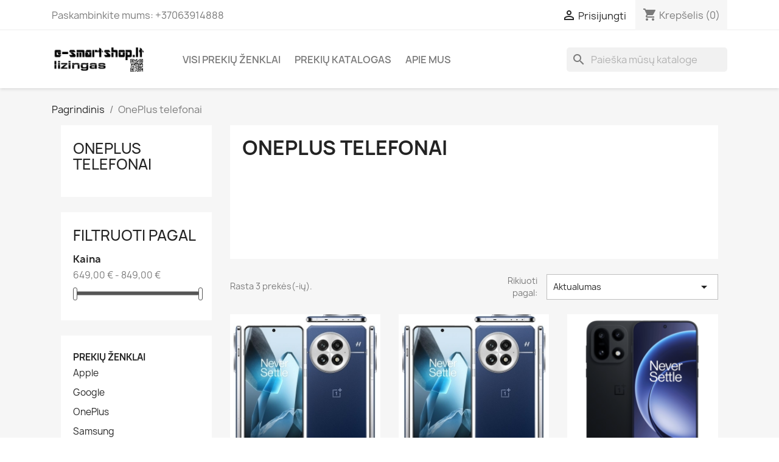

--- FILE ---
content_type: text/html; charset=utf-8
request_url: https://www.e-smartshop.lt/19-oneplus-telefonai
body_size: 8258
content:
<!doctype html>
<html lang="lt-LT">

  <head>
    
      
  <meta charset="utf-8">


  <meta http-equiv="x-ua-compatible" content="ie=edge">



  <title>OnePlus telefonai</title>
  
    
  
  <meta name="description" content="">
  <meta name="keywords" content="">
        <link rel="canonical" href="https://www.e-smartshop.lt/19-oneplus-telefonai">
    
      
  
  
    <script type="application/ld+json">
  {
    "@context": "https://schema.org",
    "@type": "Organization",
    "name" : "e-smartshop.lt",
    "url" : "https://www.e-smartshop.lt/",
          "logo": {
        "@type": "ImageObject",
        "url":"https://www.e-smartshop.lt/img/logo-1750066347.jpg"
      }
      }
</script>

<script type="application/ld+json">
  {
    "@context": "https://schema.org",
    "@type": "WebPage",
    "isPartOf": {
      "@type": "WebSite",
      "url":  "https://www.e-smartshop.lt/",
      "name": "e-smartshop.lt"
    },
    "name": "OnePlus telefonai",
    "url":  "https://www.e-smartshop.lt/19-oneplus-telefonai"
  }
</script>


  <script type="application/ld+json">
    {
      "@context": "https://schema.org",
      "@type": "BreadcrumbList",
      "itemListElement": [
                  {
            "@type": "ListItem",
            "position": 1,
            "name": "Pagrindinis",
            "item": "https://www.e-smartshop.lt/"
          },                  {
            "@type": "ListItem",
            "position": 2,
            "name": "OnePlus telefonai",
            "item": "https://www.e-smartshop.lt/19-oneplus-telefonai"
          }              ]
    }
  </script>
  
  
  
  <script type="application/ld+json">
  {
    "@context": "https://schema.org",
    "@type": "ItemList",
    "itemListElement": [
          {
        "@type": "ListItem",
        "position": 1,
        "name": "OnePlus 13  5G  256gb Oxygen OS",
        "url": "https://www.e-smartshop.lt/oneplus-telefonai/640-oneplus-13-12256gb-oxygen-os.html"
      },          {
        "@type": "ListItem",
        "position": 2,
        "name": "OnePlus 13  5G  512gb",
        "url": "https://www.e-smartshop.lt/oneplus-telefonai/642-oneplus-13-12256gb-oxygen-os.html"
      },          {
        "@type": "ListItem",
        "position": 3,
        "name": "OnePlus 15 16/512 visos spalvos !",
        "url": "https://www.e-smartshop.lt/prekiu-katalogas/662-oneplus-15-12256-visos-spalvos-.html"
      }        ]
  }
</script>

  
  
    
  

  
    <meta property="og:title" content="OnePlus telefonai" />
    <meta property="og:description" content="" />
    <meta property="og:url" content="https://www.e-smartshop.lt/19-oneplus-telefonai" />
    <meta property="og:site_name" content="e-smartshop.lt" />
    <meta property="og:type" content="website" />    



  <meta name="viewport" content="width=device-width, initial-scale=1">



  <link rel="icon" type="image/vnd.microsoft.icon" href="https://www.e-smartshop.lt/img/favicon.ico?1750066347">
  <link rel="shortcut icon" type="image/x-icon" href="https://www.e-smartshop.lt/img/favicon.ico?1750066347">



    <link rel="stylesheet" href="https://www.e-smartshop.lt/themes/classic/assets/cache/theme-63126427.css" type="text/css" media="all">




  

  <script type="text/javascript">
        var prestashop = {"cart":{"products":[],"totals":{"total":{"type":"total","label":"Viso","amount":0,"value":"0,00\u00a0\u20ac"},"total_including_tax":{"type":"total","label":"Viso (su PVM)","amount":0,"value":"0,00\u00a0\u20ac"},"total_excluding_tax":{"type":"total","label":"Viso (be PVM)","amount":0,"value":"0,00\u00a0\u20ac"}},"subtotals":{"products":{"type":"products","label":"Tarpin\u0117 suma","amount":0,"value":"0,00\u00a0\u20ac"},"discounts":null,"shipping":{"type":"shipping","label":"Pristatymas","amount":0,"value":""},"tax":null},"products_count":0,"summary_string":"0 preki\u0173","vouchers":{"allowed":1,"added":[]},"discounts":[],"minimalPurchase":0,"minimalPurchaseRequired":""},"currency":{"id":1,"name":"Euro","iso_code":"EUR","iso_code_num":"978","sign":"\u20ac"},"customer":{"lastname":null,"firstname":null,"email":null,"birthday":null,"newsletter":null,"newsletter_date_add":null,"optin":null,"website":null,"company":null,"siret":null,"ape":null,"is_logged":false,"gender":{"type":null,"name":null},"addresses":[]},"language":{"name":"lietuvi\u0173 kalba (Lithuanian)","iso_code":"lt","locale":"lt-LT","language_code":"lt-lt","is_rtl":"0","date_format_lite":"Y-m-d","date_format_full":"Y-m-d H:i:s","id":1},"page":{"title":"","canonical":"https:\/\/www.e-smartshop.lt\/19-oneplus-telefonai","meta":{"title":"OnePlus telefonai","description":"","keywords":"","robots":"index"},"page_name":"category","body_classes":{"lang-lt":true,"lang-rtl":false,"country-LT":true,"currency-EUR":true,"layout-left-column":true,"page-category":true,"tax-display-enabled":true,"category-id-19":true,"category-OnePlus telefonai":true,"category-id-parent-1":true,"category-depth-level-2":true},"admin_notifications":[]},"shop":{"name":"e-smartshop.lt","logo":"https:\/\/www.e-smartshop.lt\/img\/logo-1750066347.jpg","stores_icon":"https:\/\/www.e-smartshop.lt\/img\/logo_stores.png","favicon":"https:\/\/www.e-smartshop.lt\/img\/favicon.ico"},"urls":{"base_url":"https:\/\/www.e-smartshop.lt\/","current_url":"https:\/\/www.e-smartshop.lt\/19-oneplus-telefonai","shop_domain_url":"https:\/\/www.e-smartshop.lt","img_ps_url":"https:\/\/www.e-smartshop.lt\/img\/","img_cat_url":"https:\/\/www.e-smartshop.lt\/img\/c\/","img_lang_url":"https:\/\/www.e-smartshop.lt\/img\/l\/","img_prod_url":"https:\/\/www.e-smartshop.lt\/img\/p\/","img_manu_url":"https:\/\/www.e-smartshop.lt\/img\/m\/","img_sup_url":"https:\/\/www.e-smartshop.lt\/img\/su\/","img_ship_url":"https:\/\/www.e-smartshop.lt\/img\/s\/","img_store_url":"https:\/\/www.e-smartshop.lt\/img\/st\/","img_col_url":"https:\/\/www.e-smartshop.lt\/img\/co\/","img_url":"https:\/\/www.e-smartshop.lt\/themes\/classic\/assets\/img\/","css_url":"https:\/\/www.e-smartshop.lt\/themes\/classic\/assets\/css\/","js_url":"https:\/\/www.e-smartshop.lt\/themes\/classic\/assets\/js\/","pic_url":"https:\/\/www.e-smartshop.lt\/upload\/","pages":{"address":"https:\/\/www.e-smartshop.lt\/adresas","addresses":"https:\/\/www.e-smartshop.lt\/adresai","authentication":"https:\/\/www.e-smartshop.lt\/registracija","cart":"https:\/\/www.e-smartshop.lt\/krepselis","category":"https:\/\/www.e-smartshop.lt\/index.php?controller=category","cms":"https:\/\/www.e-smartshop.lt\/index.php?controller=cms","contact":"https:\/\/www.e-smartshop.lt\/susisiekite-su-mumis","discount":"https:\/\/www.e-smartshop.lt\/Nuolaidos","guest_tracking":"https:\/\/www.e-smartshop.lt\/svecio-paskyra","history":"https:\/\/www.e-smartshop.lt\/uzsakymu-istorija","identity":"https:\/\/www.e-smartshop.lt\/Identifikacija","index":"https:\/\/www.e-smartshop.lt\/","my_account":"https:\/\/www.e-smartshop.lt\/mano-paskyra","order_confirmation":"https:\/\/www.e-smartshop.lt\/index.php?controller=order-confirmation","order_detail":"https:\/\/www.e-smartshop.lt\/index.php?controller=order-detail","order_follow":"https:\/\/www.e-smartshop.lt\/uzsakymo-sekimas","order":"https:\/\/www.e-smartshop.lt\/uzsakymas","order_return":"https:\/\/www.e-smartshop.lt\/index.php?controller=order-return","order_slip":"https:\/\/www.e-smartshop.lt\/uzsakymo-kvitas","pagenotfound":"https:\/\/www.e-smartshop.lt\/puslapis-nerastas","password":"https:\/\/www.e-smartshop.lt\/pamirsote-slaptazodi","pdf_invoice":"https:\/\/www.e-smartshop.lt\/index.php?controller=pdf-invoice","pdf_order_return":"https:\/\/www.e-smartshop.lt\/index.php?controller=pdf-order-return","pdf_order_slip":"https:\/\/www.e-smartshop.lt\/index.php?controller=pdf-order-slip","prices_drop":"https:\/\/www.e-smartshop.lt\/akcijos","product":"https:\/\/www.e-smartshop.lt\/index.php?controller=product","search":"https:\/\/www.e-smartshop.lt\/paieska","sitemap":"https:\/\/www.e-smartshop.lt\/svetaines-struktura","stores":"https:\/\/www.e-smartshop.lt\/parduotuves","supplier":"https:\/\/www.e-smartshop.lt\/tiekejai","register":"https:\/\/www.e-smartshop.lt\/registracija?create_account=1","order_login":"https:\/\/www.e-smartshop.lt\/uzsakymas?login=1"},"alternative_langs":[],"theme_assets":"\/themes\/classic\/assets\/","actions":{"logout":"https:\/\/www.e-smartshop.lt\/?mylogout="},"no_picture_image":{"bySize":{"small_default":{"url":"https:\/\/www.e-smartshop.lt\/img\/p\/lt-default-small_default.jpg","width":98,"height":98},"cart_default":{"url":"https:\/\/www.e-smartshop.lt\/img\/p\/lt-default-cart_default.jpg","width":125,"height":125},"home_default":{"url":"https:\/\/www.e-smartshop.lt\/img\/p\/lt-default-home_default.jpg","width":250,"height":250},"medium_default":{"url":"https:\/\/www.e-smartshop.lt\/img\/p\/lt-default-medium_default.jpg","width":452,"height":452},"large_default":{"url":"https:\/\/www.e-smartshop.lt\/img\/p\/lt-default-large_default.jpg","width":800,"height":800}},"small":{"url":"https:\/\/www.e-smartshop.lt\/img\/p\/lt-default-small_default.jpg","width":98,"height":98},"medium":{"url":"https:\/\/www.e-smartshop.lt\/img\/p\/lt-default-home_default.jpg","width":250,"height":250},"large":{"url":"https:\/\/www.e-smartshop.lt\/img\/p\/lt-default-large_default.jpg","width":800,"height":800},"legend":""}},"configuration":{"display_taxes_label":true,"display_prices_tax_incl":true,"is_catalog":false,"show_prices":true,"opt_in":{"partner":false},"quantity_discount":{"type":"discount","label":"Vieneto nuolaida"},"voucher_enabled":1,"return_enabled":1},"field_required":[],"breadcrumb":{"links":[{"title":"Pagrindinis","url":"https:\/\/www.e-smartshop.lt\/"},{"title":"OnePlus telefonai","url":"https:\/\/www.e-smartshop.lt\/19-oneplus-telefonai"}],"count":2},"link":{"protocol_link":"https:\/\/","protocol_content":"https:\/\/"},"time":1768681735,"static_token":"b7149edef1906382a202704a446e36bc","token":"920e5f32746a364630ba1dda2ad6126f","debug":false};
        var psemailsubscription_subscription = "https:\/\/www.e-smartshop.lt\/module\/ps_emailsubscription\/subscription";
        var psr_icon_color = "#F19D76";
      </script>



  


    
  </head>

  <body id="category" class="lang-lt country-lt currency-eur layout-left-column page-category tax-display-enabled category-id-19 category-oneplus-telefonai category-id-parent-1 category-depth-level-2">

    
      
    

    <main>
      
              

      <header id="header">
        
          
  <div class="header-banner">
    
  </div>



  <nav class="header-nav">
    <div class="container">
      <div class="row">
        <div class="hidden-sm-down">
          <div class="col-md-5 col-xs-12">
            <div id="_desktop_contact_link">
  <div id="contact-link">
                Paskambinkite mums: <span>+37063914888</span>
      </div>
</div>

          </div>
          <div class="col-md-7 right-nav">
              <div id="_desktop_user_info">
  <div class="user-info">
          <a
        href="https://www.e-smartshop.lt/mano-paskyra"
        title="Prisijungti prie savo paskyros"
        rel="nofollow"
      >
        <i class="material-icons">&#xE7FF;</i>
        <span class="hidden-sm-down">Prisijungti</span>
      </a>
      </div>
</div>
<div id="_desktop_cart">
  <div class="blockcart cart-preview inactive" data-refresh-url="//www.e-smartshop.lt/module/ps_shoppingcart/ajax">
    <div class="header">
              <i class="material-icons shopping-cart" aria-hidden="true">shopping_cart</i>
        <span class="hidden-sm-down">Krepšelis</span>
        <span class="cart-products-count">(0)</span>
          </div>
  </div>
</div>

          </div>
        </div>
        <div class="hidden-md-up text-sm-center mobile">
          <div class="float-xs-left" id="menu-icon">
            <i class="material-icons d-inline">&#xE5D2;</i>
          </div>
          <div class="float-xs-right" id="_mobile_cart"></div>
          <div class="float-xs-right" id="_mobile_user_info"></div>
          <div class="top-logo" id="_mobile_logo"></div>
          <div class="clearfix"></div>
        </div>
      </div>
    </div>
  </nav>



  <div class="header-top">
    <div class="container">
       <div class="row">
        <div class="col-md-2 hidden-sm-down" id="_desktop_logo">
                                    
  <a href="https://www.e-smartshop.lt/">
    <img
      class="logo img-fluid"
      src="https://www.e-smartshop.lt/img/logo-1750066347.jpg"
      alt="e-smartshop.lt"
      width="352"
      height="122">
  </a>

                              </div>
        <div class="header-top-right col-md-10 col-sm-12 position-static">
          

<div class="menu js-top-menu position-static hidden-sm-down" id="_desktop_top_menu">
    
          <ul class="top-menu" id="top-menu" data-depth="0">
                    <li class="manufacturers" id="manufacturers">
                          <a
                class="dropdown-item"
                href="https://www.e-smartshop.lt/Gamintojai" data-depth="0"
                              >
                                                                      <span class="float-xs-right hidden-md-up">
                    <span data-target="#top_sub_menu_59929" data-toggle="collapse" class="navbar-toggler collapse-icons">
                      <i class="material-icons add">&#xE313;</i>
                      <i class="material-icons remove">&#xE316;</i>
                    </span>
                  </span>
                                Visi prekių ženklai
              </a>
                            <div  class="popover sub-menu js-sub-menu collapse" id="top_sub_menu_59929">
                
          <ul class="top-menu"  data-depth="1">
                    <li class="manufacturer" id="manufacturer-22">
                          <a
                class="dropdown-item dropdown-submenu"
                href="https://www.e-smartshop.lt/brand/22-apple" data-depth="1"
                              >
                                Apple
              </a>
                          </li>
                    <li class="manufacturer" id="manufacturer-9">
                          <a
                class="dropdown-item dropdown-submenu"
                href="https://www.e-smartshop.lt/brand/9-google" data-depth="1"
                              >
                                Google
              </a>
                          </li>
                    <li class="manufacturer" id="manufacturer-15">
                          <a
                class="dropdown-item dropdown-submenu"
                href="https://www.e-smartshop.lt/brand/15-huawei" data-depth="1"
                              >
                                Huawei
              </a>
                          </li>
                    <li class="manufacturer" id="manufacturer-12">
                          <a
                class="dropdown-item dropdown-submenu"
                href="https://www.e-smartshop.lt/brand/12-oneplus" data-depth="1"
                              >
                                OnePlus
              </a>
                          </li>
                    <li class="manufacturer" id="manufacturer-21">
                          <a
                class="dropdown-item dropdown-submenu"
                href="https://www.e-smartshop.lt/brand/21-realme" data-depth="1"
                              >
                                Realme
              </a>
                          </li>
                    <li class="manufacturer" id="manufacturer-18">
                          <a
                class="dropdown-item dropdown-submenu"
                href="https://www.e-smartshop.lt/brand/18-samsung" data-depth="1"
                              >
                                Samsung
              </a>
                          </li>
                    <li class="manufacturer" id="manufacturer-17">
                          <a
                class="dropdown-item dropdown-submenu"
                href="https://www.e-smartshop.lt/brand/17-sony" data-depth="1"
                              >
                                Sony
              </a>
                          </li>
                    <li class="manufacturer" id="manufacturer-13">
                          <a
                class="dropdown-item dropdown-submenu"
                href="https://www.e-smartshop.lt/brand/13-vernee" data-depth="1"
                              >
                                Vernee
              </a>
                          </li>
                    <li class="manufacturer" id="manufacturer-10">
                          <a
                class="dropdown-item dropdown-submenu"
                href="https://www.e-smartshop.lt/brand/10-xiaomi" data-depth="1"
                              >
                                Xiaomi
              </a>
                          </li>
                    <li class="manufacturer" id="manufacturer-8">
                          <a
                class="dropdown-item dropdown-submenu"
                href="https://www.e-smartshop.lt/brand/8-zte-nubia" data-depth="1"
                              >
                                ZTE Nubia
              </a>
                          </li>
              </ul>
    
              </div>
                          </li>
                    <li class="category" id="category-1">
                          <a
                class="dropdown-item"
                href="https://www.e-smartshop.lt/" data-depth="0"
                              >
                                                                      <span class="float-xs-right hidden-md-up">
                    <span data-target="#top_sub_menu_80110" data-toggle="collapse" class="navbar-toggler collapse-icons">
                      <i class="material-icons add">&#xE313;</i>
                      <i class="material-icons remove">&#xE316;</i>
                    </span>
                  </span>
                                Prekių katalogas
              </a>
                            <div  class="popover sub-menu js-sub-menu collapse" id="top_sub_menu_80110">
                
          <ul class="top-menu"  data-depth="1">
                    <li class="category" id="category-30">
                          <a
                class="dropdown-item dropdown-submenu"
                href="https://www.e-smartshop.lt/30-realme" data-depth="1"
                              >
                                Realme
              </a>
                          </li>
                    <li class="category" id="category-31">
                          <a
                class="dropdown-item dropdown-submenu"
                href="https://www.e-smartshop.lt/31-apple-iphone" data-depth="1"
                              >
                                Apple Iphone
              </a>
                          </li>
                    <li class="category" id="category-8">
                          <a
                class="dropdown-item dropdown-submenu"
                href="https://www.e-smartshop.lt/8-xiaomi-telefonai" data-depth="1"
                              >
                                Xiaomi telefonai
              </a>
                          </li>
                    <li class="category current " id="category-19">
                          <a
                class="dropdown-item dropdown-submenu"
                href="https://www.e-smartshop.lt/19-oneplus-telefonai" data-depth="1"
                              >
                                OnePlus telefonai
              </a>
                          </li>
                    <li class="category" id="category-20">
                          <a
                class="dropdown-item dropdown-submenu"
                href="https://www.e-smartshop.lt/20-google-telefonai" data-depth="1"
                              >
                                Google telefonai
              </a>
                          </li>
                    <li class="category" id="category-21">
                          <a
                class="dropdown-item dropdown-submenu"
                href="https://www.e-smartshop.lt/21-huawei-telefonai" data-depth="1"
                              >
                                Huawei telefonai
              </a>
                          </li>
                    <li class="category" id="category-23">
                          <a
                class="dropdown-item dropdown-submenu"
                href="https://www.e-smartshop.lt/23-nokia-telefonai" data-depth="1"
                              >
                                Nokia telefonai
              </a>
                          </li>
                    <li class="category" id="category-25">
                          <a
                class="dropdown-item dropdown-submenu"
                href="https://www.e-smartshop.lt/25-sony-telefonai" data-depth="1"
                              >
                                Sony telefonai
              </a>
                          </li>
                    <li class="category" id="category-27">
                          <a
                class="dropdown-item dropdown-submenu"
                href="https://www.e-smartshop.lt/27-samsung-telefonai" data-depth="1"
                              >
                                Samsung telefonai
              </a>
                          </li>
              </ul>
    
              </div>
                          </li>
                    <li class="cms-page" id="cms-page-4">
                          <a
                class="dropdown-item"
                href="https://www.e-smartshop.lt/content/4-apie-mus" data-depth="0"
                              >
                                Apie Mus
              </a>
                          </li>
              </ul>
    
    <div class="clearfix"></div>
</div>
<div id="search_widget" class="search-widgets" data-search-controller-url="//www.e-smartshop.lt/paieska">
  <form method="get" action="//www.e-smartshop.lt/paieska">
    <input type="hidden" name="controller" value="search">
    <i class="material-icons search" aria-hidden="true">search</i>
    <input type="text" name="s" value="" placeholder="Paieška mūsų kataloge" aria-label="Paieška">
    <i class="material-icons clear" aria-hidden="true">clear</i>
  </form>
</div>

        </div>
      </div>
      <div id="mobile_top_menu_wrapper" class="row hidden-md-up" style="display:none;">
        <div class="js-top-menu mobile" id="_mobile_top_menu"></div>
        <div class="js-top-menu-bottom">
          <div id="_mobile_currency_selector"></div>
          <div id="_mobile_language_selector"></div>
          <div id="_mobile_contact_link"></div>
        </div>
      </div>
    </div>
  </div>
  

        
      </header>

      <section id="wrapper">
        
          
<aside id="notifications">
  <div class="container">
    
    
    
      </div>
</aside>
        

        
        <div class="container">
          
            <nav data-depth="2" class="breadcrumb hidden-sm-down">
  <ol>
    
              
          <li>
                          <a href="https://www.e-smartshop.lt/"><span>Pagrindinis</span></a>
                      </li>
        
              
          <li>
                          <span>OnePlus telefonai</span>
                      </li>
        
          
  </ol>
</nav>
          

          
            <div id="left-column" class="col-xs-12 col-sm-4 col-md-3">
                              

<div class="block-categories">
  <ul class="category-top-menu">
    <li><a class="text-uppercase h6" href="https://www.e-smartshop.lt/19-oneplus-telefonai">OnePlus telefonai</a></li>
    <li>
  </li>
  </ul>
</div>
<div id="search_filters_wrapper" class="hidden-sm-down">
  <div id="search_filter_controls" class="hidden-md-up">
      <span id="_mobile_search_filters_clear_all"></span>
      <button class="btn btn-secondary ok">
        <i class="material-icons rtl-no-flip">&#xE876;</i>
        GERAI
      </button>
  </div>
    <div id="search_filters">
    
      <p class="text-uppercase h6 hidden-sm-down">Filtruoti pagal</p>
    

    
          

          <section class="facet clearfix" data-type="price" data-name="Kaina">
        <p class="h6 facet-title hidden-sm-down">Kaina</p>
                                          
        <div class="title hidden-md-up" data-target="#facet_80080" data-toggle="collapse">
          <p class="h6 facet-title">Kaina</p>
          <span class="navbar-toggler collapse-icons">
            <i class="material-icons add">&#xE313;</i>
            <i class="material-icons remove">&#xE316;</i>
          </span>
        </div>

                  
                          <ul id="facet_80080"
                class="faceted-slider collapse"
                data-slider-min="649"
                data-slider-max="849"
                data-slider-id="80080"
                data-slider-values="null"
                data-slider-unit="€"
                data-slider-label="Kaina"
                data-slider-specifications="{&quot;symbol&quot;:[&quot;,&quot;,&quot;\u00a0&quot;,&quot;;&quot;,&quot;%&quot;,&quot;\u2212&quot;,&quot;+&quot;,&quot;\u00d710^&quot;,&quot;\u00d7&quot;,&quot;\u2030&quot;,&quot;\u221e&quot;,&quot;NaN&quot;],&quot;currencyCode&quot;:&quot;EUR&quot;,&quot;currencySymbol&quot;:&quot;\u20ac&quot;,&quot;numberSymbols&quot;:[&quot;,&quot;,&quot;\u00a0&quot;,&quot;;&quot;,&quot;%&quot;,&quot;\u2212&quot;,&quot;+&quot;,&quot;\u00d710^&quot;,&quot;\u00d7&quot;,&quot;\u2030&quot;,&quot;\u221e&quot;,&quot;NaN&quot;],&quot;positivePattern&quot;:&quot;#,##0.00\u00a0\u00a4&quot;,&quot;negativePattern&quot;:&quot;-#,##0.00\u00a0\u00a4&quot;,&quot;maxFractionDigits&quot;:2,&quot;minFractionDigits&quot;:2,&quot;groupingUsed&quot;:true,&quot;primaryGroupSize&quot;:3,&quot;secondaryGroupSize&quot;:3}"
                data-slider-encoded-url="https://www.e-smartshop.lt/19-oneplus-telefonai"
              >
                <li>
                  <p id="facet_label_80080">
                    649,00 € - 849,00 €
                  </p>

                  <div id="slider-range_80080"></div>
                </li>
              </ul>
                      
              </section>
      </div>

</div>
<div id="search_filters_brands">
  <section class="facet">
          <a href="https://www.e-smartshop.lt/Gamintojai" class="h6 text-uppercase facet-label" title="prekių ženklai">
        Prekių ženklai
      </a>
    
    <div>
              
<ul>
            <li class="facet-label">
        <a href="https://www.e-smartshop.lt/brand/22-apple" title="Apple">
          Apple
        </a>
      </li>
                <li class="facet-label">
        <a href="https://www.e-smartshop.lt/brand/9-google" title="Google">
          Google
        </a>
      </li>
                <li class="facet-label">
        <a href="https://www.e-smartshop.lt/brand/12-oneplus" title="OnePlus">
          OnePlus
        </a>
      </li>
                <li class="facet-label">
        <a href="https://www.e-smartshop.lt/brand/18-samsung" title="Samsung">
          Samsung
        </a>
      </li>
                <li class="facet-label">
        <a href="https://www.e-smartshop.lt/brand/10-xiaomi" title="Xiaomi">
          Xiaomi
        </a>
      </li>
      </ul>
          </div>
  </section>
</div>

                          </div>
          

          
  <div id="content-wrapper" class="js-content-wrapper left-column col-xs-12 col-sm-8 col-md-9">
    
    
  <section id="main">

    
    <div id="js-product-list-header">
            <div class="block-category card card-block">
            <h1 class="h1">OnePlus telefonai</h1>
            <div class="block-category-inner">
                                            </div>
        </div>
    </div>


    
          
    
    

    <section id="products">
      
        
          <div id="js-product-list-top" class="row products-selection">
  <div class="col-md-6 hidden-sm-down total-products">
          <p>Rasta 3 prekės(-ių).</p>
      </div>
  <div class="col-md-6">
    <div class="row sort-by-row">

      
        <span class="col-sm-3 col-md-3 hidden-sm-down sort-by">Rikiuoti pagal:</span>
<div class="col-sm-9 col-xs-8 col-md-9 products-sort-order dropdown">
  <button
    class="btn-unstyle select-title"
    rel="nofollow"
    data-toggle="dropdown"
    aria-label="Rikiuoti pagal pasirinkimą"
    aria-haspopup="true"
    aria-expanded="false">
    Aktualumas    <i class="material-icons float-xs-right">&#xE5C5;</i>
  </button>
  <div class="dropdown-menu">
          <a
        rel="nofollow"
        href="https://www.e-smartshop.lt/19-oneplus-telefonai?order=product.sales.desc"
        class="select-list js-search-link"
      >
        Pardavimai, nuo didžiausių iki mažiausių
      </a>
          <a
        rel="nofollow"
        href="https://www.e-smartshop.lt/19-oneplus-telefonai?order=product.position.asc"
        class="select-list current js-search-link"
      >
        Aktualumas
      </a>
          <a
        rel="nofollow"
        href="https://www.e-smartshop.lt/19-oneplus-telefonai?order=product.name.asc"
        class="select-list js-search-link"
      >
        Pavadinimas, A - Z
      </a>
          <a
        rel="nofollow"
        href="https://www.e-smartshop.lt/19-oneplus-telefonai?order=product.name.desc"
        class="select-list js-search-link"
      >
        Pavadinimas, Z - A
      </a>
          <a
        rel="nofollow"
        href="https://www.e-smartshop.lt/19-oneplus-telefonai?order=product.price.asc"
        class="select-list js-search-link"
      >
        Kaina, mažiausia - didžiausia
      </a>
          <a
        rel="nofollow"
        href="https://www.e-smartshop.lt/19-oneplus-telefonai?order=product.price.desc"
        class="select-list js-search-link"
      >
        Kaina, didžiausia - mažiausia
      </a>
          <a
        rel="nofollow"
        href="https://www.e-smartshop.lt/19-oneplus-telefonai?order=product.reference.asc"
        class="select-list js-search-link"
      >
        Reference, A to Z
      </a>
          <a
        rel="nofollow"
        href="https://www.e-smartshop.lt/19-oneplus-telefonai?order=product.reference.desc"
        class="select-list js-search-link"
      >
        Reference, Z to A
      </a>
      </div>
</div>
      

              <div class="col-sm-3 col-xs-4 hidden-md-up filter-button">
          <button id="search_filter_toggler" class="btn btn-secondary js-search-toggler">
            Filtras
          </button>
        </div>
          </div>
  </div>
  <div class="col-sm-12 hidden-md-up text-sm-center showing">
    Rodoma 1-3 iš 3 prekės(-ių)
  </div>
</div>
        

        
          <div class="hidden-sm-down">
            <section id="js-active-search-filters" class="hide">
  
    <p class="h6 hidden-xs-up">Aktyvūs filtrai</p>
  

  </section>

          </div>
        

        
          <div id="js-product-list">
  
<div class="products row">
            
<div class="js-product product col-xs-12 col-sm-6 col-xl-4">
  <article class="product-miniature js-product-miniature" data-id-product="640" data-id-product-attribute="0">
    <div class="thumbnail-container">
      <div class="thumbnail-top">
        
                      <a href="https://www.e-smartshop.lt/oneplus-telefonai/640-oneplus-13-12256gb-oxygen-os.html" class="thumbnail product-thumbnail">
              <img
                src="https://www.e-smartshop.lt/1545-home_default/oneplus-13-12256gb-oxygen-os.jpg"
                alt="OnePlus 13  12/256gb Oxygen OS"
                loading="lazy"
                data-full-size-image-url="https://www.e-smartshop.lt/1545-large_default/oneplus-13-12256gb-oxygen-os.jpg"
                width="250"
                height="250"
              />
            </a>
                  

        <div class="highlighted-informations no-variants">
          
            <a class="quick-view js-quick-view" href="#" data-link-action="quickview">
              <i class="material-icons search">&#xE8B6;</i> Greita peržiūra
            </a>
          

          
                      
        </div>
      </div>

      <div class="product-description">
        
                      <h2 class="h3 product-title"><a href="https://www.e-smartshop.lt/oneplus-telefonai/640-oneplus-13-12256gb-oxygen-os.html" content="https://www.e-smartshop.lt/oneplus-telefonai/640-oneplus-13-12256gb-oxygen-os.html">OnePlus 13  5G  256gb...</a></h2>
                  

        
                      <div class="product-price-and-shipping">
              
              

              <span class="price" aria-label="Kaina">
                                                  649,00 €
                              </span>

              

              
            </div>
                  

        
          
<div class="product-list-reviews" data-id="640" data-url="https://www.e-smartshop.lt/module/productcomments/CommentGrade">
  <div class="grade-stars small-stars"></div>
  <div class="comments-nb"></div>
</div>

        
      </div>

      
    <ul class="product-flags js-product-flags">
            </ul>

    </div>
  </article>
</div>

            
<div class="js-product product col-xs-12 col-sm-6 col-xl-4">
  <article class="product-miniature js-product-miniature" data-id-product="642" data-id-product-attribute="0">
    <div class="thumbnail-container">
      <div class="thumbnail-top">
        
                      <a href="https://www.e-smartshop.lt/oneplus-telefonai/642-oneplus-13-12256gb-oxygen-os.html" class="thumbnail product-thumbnail">
              <img
                src="https://www.e-smartshop.lt/1554-home_default/oneplus-13-12256gb-oxygen-os.jpg"
                alt="OnePlus 13  12/256gb Oxygen OS"
                loading="lazy"
                data-full-size-image-url="https://www.e-smartshop.lt/1554-large_default/oneplus-13-12256gb-oxygen-os.jpg"
                width="250"
                height="250"
              />
            </a>
                  

        <div class="highlighted-informations no-variants">
          
            <a class="quick-view js-quick-view" href="#" data-link-action="quickview">
              <i class="material-icons search">&#xE8B6;</i> Greita peržiūra
            </a>
          

          
                      
        </div>
      </div>

      <div class="product-description">
        
                      <h2 class="h3 product-title"><a href="https://www.e-smartshop.lt/oneplus-telefonai/642-oneplus-13-12256gb-oxygen-os.html" content="https://www.e-smartshop.lt/oneplus-telefonai/642-oneplus-13-12256gb-oxygen-os.html">OnePlus 13  5G  512gb</a></h2>
                  

        
                      <div class="product-price-and-shipping">
              
              

              <span class="price" aria-label="Kaina">
                                                  749,00 €
                              </span>

              

              
            </div>
                  

        
          
<div class="product-list-reviews" data-id="642" data-url="https://www.e-smartshop.lt/module/productcomments/CommentGrade">
  <div class="grade-stars small-stars"></div>
  <div class="comments-nb"></div>
</div>

        
      </div>

      
    <ul class="product-flags js-product-flags">
            </ul>

    </div>
  </article>
</div>

            
<div class="js-product product col-xs-12 col-sm-6 col-xl-4">
  <article class="product-miniature js-product-miniature" data-id-product="662" data-id-product-attribute="0">
    <div class="thumbnail-container">
      <div class="thumbnail-top">
        
                      <a href="https://www.e-smartshop.lt/prekiu-katalogas/662-oneplus-15-12256-visos-spalvos-.html" class="thumbnail product-thumbnail">
              <img
                src="https://www.e-smartshop.lt/1604-home_default/oneplus-15-12256-visos-spalvos-.jpg"
                alt="OnePlus 15 16/512 visos..."
                loading="lazy"
                data-full-size-image-url="https://www.e-smartshop.lt/1604-large_default/oneplus-15-12256-visos-spalvos-.jpg"
                width="250"
                height="250"
              />
            </a>
                  

        <div class="highlighted-informations no-variants">
          
            <a class="quick-view js-quick-view" href="#" data-link-action="quickview">
              <i class="material-icons search">&#xE8B6;</i> Greita peržiūra
            </a>
          

          
                      
        </div>
      </div>

      <div class="product-description">
        
                      <h2 class="h3 product-title"><a href="https://www.e-smartshop.lt/prekiu-katalogas/662-oneplus-15-12256-visos-spalvos-.html" content="https://www.e-smartshop.lt/prekiu-katalogas/662-oneplus-15-12256-visos-spalvos-.html">OnePlus 15 16/512 visos...</a></h2>
                  

        
                      <div class="product-price-and-shipping">
              
              

              <span class="price" aria-label="Kaina">
                                                  849,00 €
                              </span>

              

              
            </div>
                  

        
          
<div class="product-list-reviews" data-id="662" data-url="https://www.e-smartshop.lt/module/productcomments/CommentGrade">
  <div class="grade-stars small-stars"></div>
  <div class="comments-nb"></div>
</div>

        
      </div>

      
    <ul class="product-flags js-product-flags">
            </ul>

    </div>
  </article>
</div>

    </div>

  
    <nav class="pagination">
  <div class="col-md-4">
    
      Rodoma 1-3 iš 3 prekės(-ių)
    
  </div>

  <div class="col-md-6 offset-md-2 pr-0">
    
         
  </div>

</nav>
  

  <div class="hidden-md-up text-xs-right up">
    <a href="#header" class="btn btn-secondary">
      Atgal į viršų
      <i class="material-icons">&#xE316;</i>
    </a>
  </div>
</div>
        

        
          <div id="js-product-list-bottom"></div>
        

          </section>

    

  </section>

    
  </div>


          
        </div>
        
      </section>

      <footer id="footer" class="js-footer">
        
          <div class="container">
  <div class="row">
    
      <div class="block_newsletter col-lg-8 col-md-12 col-sm-12" id="blockEmailSubscription_displayFooterBefore">
  <div class="row">
    <p id="block-newsletter-label" class="col-md-5 col-xs-12">Gaukite mūsų naujienas ir specialius išpardavimus</p>
    <div class="col-md-7 col-xs-12">
      <form action="https://www.e-smartshop.lt/19-oneplus-telefonai#blockEmailSubscription_displayFooterBefore" method="post">
        <div class="row">
          <div class="col-xs-12">
            <input
              class="btn btn-primary float-xs-right hidden-xs-down"
              name="submitNewsletter"
              type="submit"
              value="Prenumeruoti"
            >
            <input
              class="btn btn-primary float-xs-right hidden-sm-up"
              name="submitNewsletter"
              type="submit"
              value="GERAI"
            >
            <div class="input-wrapper">
              <input
                name="email"
                type="email"
                value=""
                placeholder="Jūsų el. pašto adresas"
                aria-labelledby="block-newsletter-label"
                required
              >
            </div>
            <input type="hidden" name="blockHookName" value="displayFooterBefore" />
            <input type="hidden" name="action" value="0">
            <div class="clearfix"></div>
          </div>
          <div class="col-xs-12">
                              <p>Prenumeratos galėsite atsisakyti bet kuriuo metu. Tam tikslui mūsų kontaktinę informaciją rasite parduotuvės taisyklėse.</p>
                                          
                              
    <div class="gdpr_consent gdpr_module_22">
        <span class="custom-checkbox">
            <label class="psgdpr_consent_message">
                <input id="psgdpr_consent_checkbox_22" name="psgdpr_consent_checkbox" type="checkbox" value="1" class="psgdpr_consent_checkboxes_22">
                <span><i class="material-icons rtl-no-flip checkbox-checked psgdpr_consent_icon"></i></span>
                <span>Aš sutinku su Privatumo politika ir asmens duomenų tvarkymu.</span>            </label>
        </span>
    </div>


<script type="text/javascript">
    var psgdpr_front_controller = "https://www.e-smartshop.lt/module/psgdpr/FrontAjaxGdpr";
    psgdpr_front_controller = psgdpr_front_controller.replace(/\amp;/g,'');
    var psgdpr_id_customer = "0";
    var psgdpr_customer_token = "da39a3ee5e6b4b0d3255bfef95601890afd80709";
    var psgdpr_id_guest = "0";
    var psgdpr_guest_token = "f28ea8fb9b7b3d2818120976643c267145e686ea";

    document.addEventListener('DOMContentLoaded', function() {
        let psgdpr_id_module = "22";
        let parentForm = $('.gdpr_module_' + psgdpr_id_module).closest('form');

        let toggleFormActive = function() {
            let parentForm = $('.gdpr_module_' + psgdpr_id_module).closest('form');
            let checkbox = $('#psgdpr_consent_checkbox_' + psgdpr_id_module);
            let element = $('.gdpr_module_' + psgdpr_id_module);
            let iLoopLimit = 0;

            // by default forms submit will be disabled, only will enable if agreement checkbox is checked
            if (element.prop('checked') != true) {
                element.closest('form').find('[type="submit"]').attr('disabled', 'disabled');
            }
            $(document).on("change" ,'.psgdpr_consent_checkboxes_' + psgdpr_id_module, function() {
                if ($(this).prop('checked') == true) {
                    $(this).closest('form').find('[type="submit"]').removeAttr('disabled');
                } else {
                    $(this).closest('form').find('[type="submit"]').attr('disabled', 'disabled');
                }

            });
        }

        // Triggered on page loading
        toggleFormActive();

        $(document).on('submit', parentForm, function(event) {
            $.ajax({
                type: 'POST',
                url: psgdpr_front_controller,
                data: {
                    ajax: true,
                    action: 'AddLog',
                    id_customer: psgdpr_id_customer,
                    customer_token: psgdpr_customer_token,
                    id_guest: psgdpr_id_guest,
                    guest_token: psgdpr_guest_token,
                    id_module: psgdpr_id_module,
                },
                error: function (err) {
                    console.log(err);
                }
            });
        });
    });
</script>


                        </div>
        </div>
      </form>
    </div>
  </div>
</div>

  <div class="block-social col-lg-4 col-md-12 col-sm-12">
    <ul>
              <li class="facebook"><a href="https://www.facebook.com/Lenovosmartshop-879896965385097/" target="_blank" rel="noopener noreferrer">Facebook</a></li>
          </ul>
  </div>


    
  </div>
</div>
<div class="footer-container">
  <div class="container">
    <div class="row">
      
        <div class="col-md-6 links">
  <div class="row">
      <div class="col-md-6 wrapper">
      <p class="h3 hidden-sm-down">Prekės</p>
      <div class="title clearfix hidden-md-up" data-target="#footer_sub_menu_1" data-toggle="collapse">
        <span class="h3">Prekės</span>
        <span class="float-xs-right">
          <span class="navbar-toggler collapse-icons">
            <i class="material-icons add">&#xE313;</i>
            <i class="material-icons remove">&#xE316;</i>
          </span>
        </span>
      </div>
      <ul id="footer_sub_menu_1" class="collapse">
                  <li>
            <a
                id="link-product-page-prices-drop-1"
                class="cms-page-link"
                href="https://www.e-smartshop.lt/akcijos"
                title="Prekės su nuolaidomis"
                            >
              Prekės su nuolaidomis
            </a>
          </li>
                  <li>
            <a
                id="link-product-page-new-products-1"
                class="cms-page-link"
                href="https://www.e-smartshop.lt/naujos-prekes"
                title="Naujos prekės"
                            >
              Naujos prekės
            </a>
          </li>
                  <li>
            <a
                id="link-product-page-best-sales-1"
                class="cms-page-link"
                href="https://www.e-smartshop.lt/perkamiausios-prekes"
                title="Perkamiausios prekės mūsų parduotuvėje"
                            >
              Perkamiausios prekės
            </a>
          </li>
              </ul>
    </div>
      <div class="col-md-6 wrapper">
      <p class="h3 hidden-sm-down">Mūsų įmonė</p>
      <div class="title clearfix hidden-md-up" data-target="#footer_sub_menu_2" data-toggle="collapse">
        <span class="h3">Mūsų įmonė</span>
        <span class="float-xs-right">
          <span class="navbar-toggler collapse-icons">
            <i class="material-icons add">&#xE313;</i>
            <i class="material-icons remove">&#xE316;</i>
          </span>
        </span>
      </div>
      <ul id="footer_sub_menu_2" class="collapse">
                  <li>
            <a
                id="link-cms-page-1-2"
                class="cms-page-link"
                href="https://www.e-smartshop.lt/content/1-garantija-ir-grazinimai"
                title="garantija ir grąžinimai"
                            >
              Garantija ir grąžinimai
            </a>
          </li>
                  <li>
            <a
                id="link-cms-page-2-2"
                class="cms-page-link"
                href="https://www.e-smartshop.lt/content/2-privatumo-politika"
                title="Privatumo Politika"
                            >
              Privatumo Politika
            </a>
          </li>
                  <li>
            <a
                id="link-cms-page-4-2"
                class="cms-page-link"
                href="https://www.e-smartshop.lt/content/4-apie-mus"
                title="apie mus"
                            >
              Apie Mus
            </a>
          </li>
                  <li>
            <a
                id="link-cms-page-5-2"
                class="cms-page-link"
                href="https://www.e-smartshop.lt/content/5-saugus-apmokejimas"
                title="Saugus apmokėjimas"
                            >
              Saugus apmokėjimas
            </a>
          </li>
                  <li>
            <a
                id="link-cms-page-6-2"
                class="cms-page-link"
                href="https://www.e-smartshop.lt/content/6-Garantija"
                title=""
                            >
              Garantija
            </a>
          </li>
                  <li>
            <a
                id="link-static-page-contact-2"
                class="cms-page-link"
                href="https://www.e-smartshop.lt/susisiekite-su-mumis"
                title="Susisiekite su mumis"
                            >
              Susisiekite su mumis
            </a>
          </li>
                  <li>
            <a
                id="link-static-page-sitemap-2"
                class="cms-page-link"
                href="https://www.e-smartshop.lt/svetaines-struktura"
                title="Svetainės struktūra"
                            >
              Svetainės struktūra
            </a>
          </li>
                  <li>
            <a
                id="link-static-page-stores-2"
                class="cms-page-link"
                href="https://www.e-smartshop.lt/parduotuves"
                title="Parduotuvės"
                            >
              Parduotuvės
            </a>
          </li>
              </ul>
    </div>
    </div>
</div>
<div id="block_myaccount_infos" class="col-md-3 links wrapper">
  <p class="h3 myaccount-title hidden-sm-down">
    <a class="text-uppercase" href="https://www.e-smartshop.lt/mano-paskyra" rel="nofollow">
      Jūsų paskyra
    </a>
  </p>
  <div class="title clearfix hidden-md-up" data-target="#footer_account_list" data-toggle="collapse">
    <span class="h3">Jūsų paskyra</span>
    <span class="float-xs-right">
      <span class="navbar-toggler collapse-icons">
        <i class="material-icons add">&#xE313;</i>
        <i class="material-icons remove">&#xE316;</i>
      </span>
    </span>
  </div>
  <ul class="account-list collapse" id="footer_account_list">
            <li>
          <a href="https://www.e-smartshop.lt/Identifikacija" title="Asmeninė informacija" rel="nofollow">
            Asmeninė informacija
          </a>
        </li>
            <li>
          <a href="https://www.e-smartshop.lt/uzsakymo-sekimas" title="Prekių grąžinimai" rel="nofollow">
            Prekių grąžinimai
          </a>
        </li>
            <li>
          <a href="https://www.e-smartshop.lt/uzsakymu-istorija" title="Užsakymai" rel="nofollow">
            Užsakymai
          </a>
        </li>
            <li>
          <a href="https://www.e-smartshop.lt/uzsakymo-kvitas" title="Kredito kvitai" rel="nofollow">
            Kredito kvitai
          </a>
        </li>
            <li>
          <a href="https://www.e-smartshop.lt/adresai" title="Adresai" rel="nofollow">
            Adresai
          </a>
        </li>
            <li>
          <a href="https://www.e-smartshop.lt/Nuolaidos" title="Kuponai" rel="nofollow">
            Kuponai
          </a>
        </li>
        
	</ul>
</div>

<div class="block-contact col-md-3 links wrapper">
  <div class="title clearfix hidden-md-up" data-target="#contact-infos" data-toggle="collapse">
    <span class="h3">Parduotuvės informacija</span>
    <span class="float-xs-right">
      <span class="navbar-toggler collapse-icons">
        <i class="material-icons add">keyboard_arrow_down</i>
        <i class="material-icons remove">keyboard_arrow_up</i>
      </span>
    </span>
  </div>

  <p class="h4 text-uppercase block-contact-title hidden-sm-down">Parduotuvės informacija</p>
  <div id="contact-infos" class="collapse">
    Vilnius<br />Lietuva
          <br>
            Paskambinkite mums: <span>+37063914888</span>
                  <br>
        Parašykite mums:
        <script type="text/javascript">document.write(unescape('%3c%61%20%68%72%65%66%3d%22%6d%61%69%6c%74%6f%3a%69%6e%66%6f%40%65%2d%73%6d%61%72%74%73%68%6f%70%2e%6c%74%22%20%3e%69%6e%66%6f%40%65%2d%73%6d%61%72%74%73%68%6f%70%2e%6c%74%3c%2f%61%3e'))</script>
      </div>
</div>

      
    </div>
    <div class="row">
      
        
      
    </div>
    <div class="row">
      <div class="col-md-12">
        <p class="text-sm-center">
          
            e-smartshop.lt © <span class="current-year">2026</span> | Sukurta <a target="_blank" href="http://www.hostpartner.lt">HostPartner.lt™</a>
          
        </p>
      </div>
    </div>
  </div>
</div>
        
      </footer>

    </main>

    
        <script type="text/javascript" src="https://www.e-smartshop.lt/themes/classic/assets/cache/bottom-144fbd26.js" ></script>


    

    
      
    
  </body>

</html>